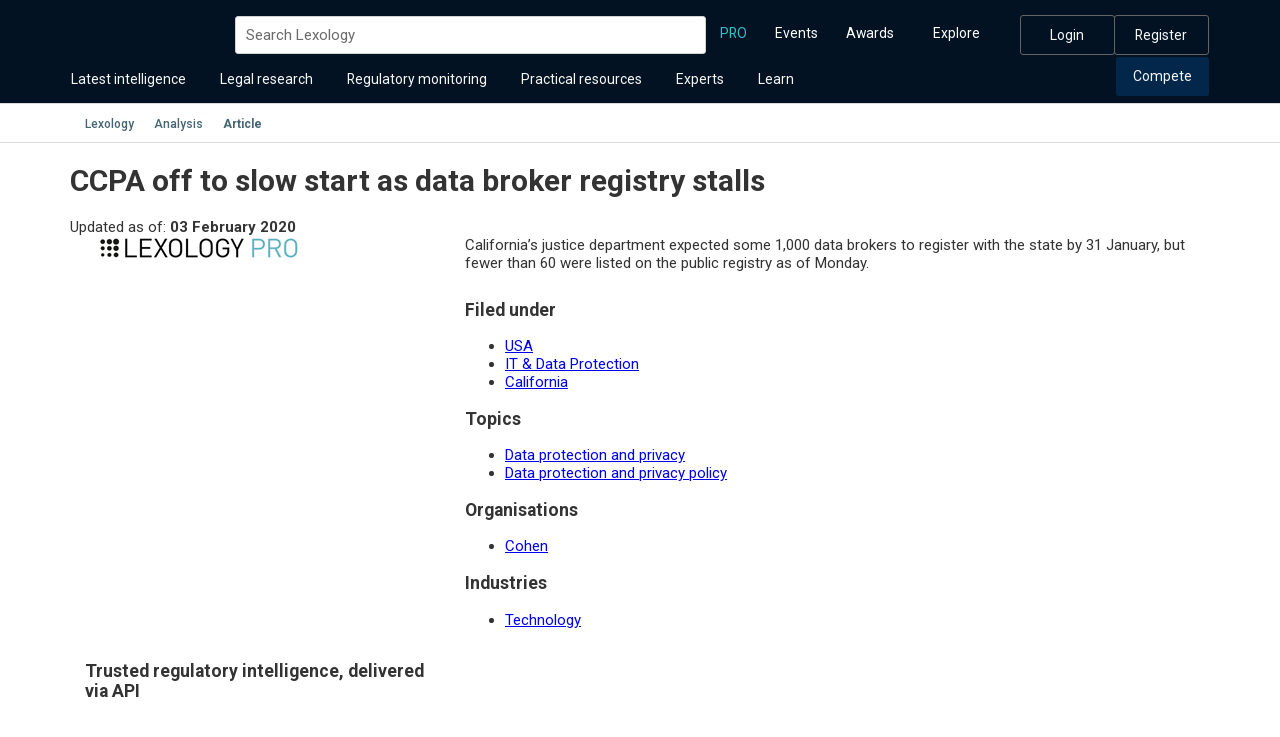

--- FILE ---
content_type: text/html; charset=utf-8
request_url: https://www.lexology.com/pro/content/ccpa-slow-start-data-broker-registry-stalls
body_size: 16709
content:


<!DOCTYPE html>
<html lang='en'>
<head>
    <title>CCPA off to slow start as data broker registry stalls - Lexology Pro</title>

    <link rel="preconnect" href="https://cookie-cdn.cookiepro.com" />
    <link rel="dns-prefetch" href="https://cookie-cdn.cookiepro.com" />
    <link rel="preconnect" href="https://static.hotjar.com" />
    <link rel="dns-prefetch" href="https://static.hotjar.com" />

<link rel="preload" href="/bundles/2021/libraryStyles?v=in-lJmI9OGBT8H6mNbL3txqVaio1r-ZTZOcp-Ljcfj81" as="style" />
<link rel="preload" href="/bundles/2021/scripts?v=N-hd5IcwslSh3ECYiXFS2P0HbOfzTRiFQukcMyn7Nrw1" as="script" />

    <link rel="preload" href="/bundles/sharedStyles?v=w1UDCi32-VPYpSg_4ErR2TeJnNLMZoWsg0T-KQ1JnmE1" as="style" />


    

    <link href='/dist/react/static/css/proArticle.0d0a047e.css' rel='preload' as='style' /><link href='/dist/react/static/js/0.53f729fb.chunk.js' rel='preload' as='script' /><link href='/dist/react/static/js/1.278c65c9.chunk.js' rel='preload' as='script' /><link href='/dist/react/static/js/proArticle.e1f47c71.js' rel='preload' as='script' /><link href='/dist/react/static/css/sitewidev2.abe2b988.css' rel='preload' as='style' /><link href='/dist/react/static/js/0.53f729fb.chunk.js' rel='preload' as='script' /><link href='/dist/react/static/js/1.278c65c9.chunk.js' rel='preload' as='script' /><link href='/dist/react/static/js/sitewidev2.14195cf8.js' rel='preload' as='script' /><script>window.__REACT_JS = '/dist/react/static/js/0.53f729fb.chunk.js,/dist/react/static/js/1.278c65c9.chunk.js,/dist/react/static/js/proArticle.e1f47c71.js,/dist/react/static/css/proArticle.0d0a047e.css,/dist/react/static/js/0.53f729fb.chunk.js,/dist/react/static/js/1.278c65c9.chunk.js,/dist/react/static/js/sitewidev2.14195cf8.js,/dist/react/static/css/sitewidev2.abe2b988.css'</script>

    <meta name="viewport" content="width=device-width, initial-scale=1">
    <script>
        var cookieProUrl = 'https://cookie-cdn.cookiepro.com/scripttemplates/otSDKStub.js';
        var cookieProDataDomainScript = '930d40f3-7bc1-4bec-938c-9c8ed3e61516';
        var optanonwrapperfunctions = [];
    </script>

    <meta http-equiv="X-UA-Compatible" content="IE=EDGE">
    <meta charset="utf-8">
    <meta name="robots" content="max-snippet:-1, max-image-preview:standard">




<link rel="canonical" href="https://www.lexology.com/pro/content/ccpa-slow-start-data-broker-registry-stalls" />

<meta name="description" content="California’s justice department expected some 1,000 data brokers to register with the state by 31 January, but fewer than 60 were listed on the public registry as of Monday. " />
<meta name="keywords" content="law, lawyers, legal, law firms, law updates, legal updates, legal developments, law developments, legal newsletters, legal current awareness, deals, legal advisers, legal advisors, legal directory, USA, IT &amp; Data Protection, Data protection and privacy, Data protection and privacy policy" />


<meta property="og:title" content="CCPA off to slow start as data broker registry stalls" />
<meta property="og:description" content="California’s justice department expected some 1,000 data brokers to register with the state by 31 January, but fewer than 60 were listed on the public registry as of Monday. " />
<meta property="og:url" content="https://www.lexology.com/pro/content/ccpa-slow-start-data-broker-registry-stalls" />
<meta property="og:image" content="https://www.lexology.com/images/share/lexology-social-media.png" />
<meta property="og:image:alt" content="Lexology (R)" />
<meta property="og:type" content="article" />
<meta property="og:site_name" content="Lexology" />
<meta itemprop="name" content="CCPA off to slow start as data broker registry stalls" />
<meta itemprop="description" content="California’s justice department expected some 1,000 data brokers to register with the state by 31 January, but fewer than 60 were listed on the public registry as of Monday. " />

<meta name="DC.date" content="2020-02-03" /><meta name="Workarea" content="IT &amp; Data Protection" /><meta name="Jurisdiction" content="USA" />    <meta name="FirmName" content="Lexology PRO" />
<script type="application/ld+json">
    {
        "@context": "http://schema.org",
        "@type": "Article",
        "url": "https://www.lexology.com/pro/content/ccpa-slow-start-data-broker-registry-stalls",
        "image": {
            "@type": "ImageObject",
            "url": "https://www.lexology.com/images/share/lexology-social-media.png",
            "width": "180",
            "height": "110"
        },
        "headline": "CCPA off to slow start as data broker registry stalls",
 "datePublished": "2020-02-03T18:50:52",          "dateModified": "2020-02-03T18:50:52",                     
            "publisher": {
                "@type": "Organization",
                "@context": "http://schema.org",
                "name": "Lexology PRO",
                "logo" : {
                    "@type": "ImageObject",
                    "url" : "https://www.lexology.com/images/lexology/firm/adb540ff-dd2e-490b-ba24-e9a3437947c6/20230503105019.png"
                },
                "url" : "https://www.lexology.com/firms/lexology-pro"
            },
            
                            
            "isAccessibleForFree": "False",
            "hasPart": [
                {
                    "@type": "WebPageElement",
                    "isAccessibleForFree": "False",
                    "cssSelector": ".gated-content"
                }
            ],
            
        "mainEntityOfPage": "https://www.lexology.com/pro/content/ccpa-slow-start-data-broker-registry-stalls"
    }
</script>

                
                    <link href="/bundles/2021/libraryStyles?v=in-lJmI9OGBT8H6mNbL3txqVaio1r-ZTZOcp-Ljcfj81" rel="stylesheet"/>

                
            
                <link href="/bundles/sharedStyles?v=w1UDCi32-VPYpSg_4ErR2TeJnNLMZoWsg0T-KQ1JnmE1" rel="stylesheet"/>

            

    

<link rel="preconnect" href="https://fonts.gstatic.com" />
<link rel="preload" as="style" href="https://fonts.googleapis.com/css?family=Roboto:400,500,700,300&amp;display=swap" />
<link rel="stylesheet" media="print" onload="this.onload=null;this.removeAttribute('media');" href="https://fonts.googleapis.com/css?family=Roboto:400,500,700,300&display=swap" /><noscript><link rel="stylesheet" href="https://fonts.googleapis.com/css?family=Roboto:400,500,700,300&display=swap" /></noscript>
<link rel="preload" href="/bundles/2018/fontawesome5?v=Kdn8pLG5gpw5oeKcAZDrvD3yAuaVJpf8ApNw9gspBEk1" as="style" />

<link rel="stylesheet" media="print" onload="this.onload=null;this.removeAttribute('media');" href="/bundles/2018/fontawesome5?v=Kdn8pLG5gpw5oeKcAZDrvD3yAuaVJpf8ApNw9gspBEk1" />
<noscript><link href="/bundles/2018/fontawesome5?v=Kdn8pLG5gpw5oeKcAZDrvD3yAuaVJpf8ApNw9gspBEk1" rel="stylesheet"/>
</noscript>

    <link rel="search" type="application/opensearchdescription+xml" href="/library/OpenSearch.xml" title="Lexology" />
    <meta http-equiv="content-type" content="text/html;charset=utf-8" />
    <link rel="SHORTCUT ICON" href="/favicon_lex.ico" type="image/x-icon" />
    <link href="//www.lexology.com/images/apple-touch-icon.png" rel="apple-touch-icon" />
    <link href="//www.lexology.com/images/apple-touch-icon-76x76.png" rel="apple-touch-icon" sizes="76x76" />
    <link href="//www.lexology.com/images/apple-touch-icon-120x120.png" rel="apple-touch-icon" sizes="120x120" />
    <link href="//www.lexology.com/images/apple-touch-icon-152x152.png" rel="apple-touch-icon" sizes="152x152" />
    <link href="//www.lexology.com/images/apple-touch-icon-180x180.png" rel="apple-touch-icon" sizes="180x180" />
    <link href="//www.lexology.com/favicon.ico" rel="icon" type="image/png" />
    <link href="//www.lexology.com/favicon.ico" rel="SHORTCUT ICON" type="image/png" />
    <link href="//www.lexology.com/images/icon-hires.png" rel="icon" sizes="192x192" />
    <link href="//www.lexology.com/images/icon-normal.png" rel="icon" sizes="128x128" />


    
    
    <script src="/dist/webpack/VideoHubDetail.2ddb0b1748ba60762e71.js"></script>

    <link href="/bundles/2019/prostyles?v=LZISUzWaN1DeWeDHb3gf7XBfmOxTO_3tPOD6LoSC6v41" rel="stylesheet"/>

    <link href="/bundles/misc-pages?v=Q3dL_hMdr1t606rCrAeQMDj_4RXQrhPt8iTtqHlDIxs1" rel="stylesheet"/>



    

    <script type="text/plain" class="optanon-category-C0002">
                            (function(i,s,o,g,r,a,m){i['GoogleAnalyticsObject']=r;i[r]=i[r]||function(){
                            (i[r].q=i[r].q||[]).push(arguments)},i[r].l=1*new Date();a=s.createElement(o),
                            m=s.getElementsByTagName(o)[0];a.async=1;a.src=g;m.parentNode.insertBefore(a,m)
                            })(window,document,'script','//www.google-analytics.com/analytics.js','ga');
                            ga('create', 'UA-8625846-3', 'auto');ga('send', 'pageview', {  });</script><!-- Google tag (gtag.js) -->
                        <script async src="https://www.googletagmanager.com/gtag/js?id=G-TPRFN09B8E" class="optanon-category-C0002"></script>
                        <script type="text/plain" class="optanon-category-C0002">
                            window.dataLayer = window.dataLayer || []; 
                            function gtag() {dataLayer.push(arguments); }
                            gtag('js', new Date());

                            gtag('config', 'G-TPRFN09B8E');   // Google Analytics 4 property</script>


    <script type="text/javascript">
        var isAuthenticated = false;
        var access = [];
        var permissions = [];
    </script>
    

<style>.container{margin-right:auto;margin-left:auto;padding-left:15px;padding-right:15px}@media (min-width:768px){.container{width:750px}}@media (min-width:992px){.container{width:970px}}@media (min-width:1200px){.container{width:1170px}}.container-fluid{margin-right:auto;margin-left:auto;padding-left:15px;padding-right:15px}.row{margin-left:-15px;margin-right:-15px}.col-lg-1,.col-lg-2,.col-lg-3,.col-lg-4,.col-lg-5,.col-lg-6,.col-lg-7,.col-lg-8,.col-lg-9,.col-lg-10,.col-lg-11,.col-lg-12,.col-md-1,.col-md-2,.col-md-3,.col-md-4,.col-md-5,.col-md-6,.col-md-7,.col-md-8,.col-md-9,.col-md-10,.col-md-11,.col-md-12,.col-sm-1,.col-sm-2,.col-sm-3,.col-sm-4,.col-sm-5,.col-sm-6,.col-sm-7,.col-sm-8,.col-sm-9,.col-sm-10,.col-sm-11,.col-sm-12,.col-xs-1,.col-xs-2,.col-xs-3,.col-xs-4,.col-xs-5,.col-xs-6,.col-xs-7,.col-xs-8,.col-xs-9,.col-xs-10,.col-xs-11,.col-xs-12{position:relative;min-height:1px;padding-left:15px;padding-right:15px}.col-xs-1,.col-xs-2,.col-xs-3,.col-xs-4,.col-xs-5,.col-xs-6,.col-xs-7,.col-xs-8,.col-xs-9,.col-xs-10,.col-xs-11,.col-xs-12{float:left}.col-xs-12{width:100%}.col-xs-11{width:91.66666667%}.col-xs-10{width:83.33333333%}.col-xs-9{width:75%}.col-xs-8{width:66.66666667%}.col-xs-7{width:58.33333333%}.col-xs-6{width:50%}.col-xs-5{width:41.66666667%}.col-xs-4{width:33.33333333%}.col-xs-3{width:25%}.col-xs-2{width:16.66666667%}.col-xs-1{width:8.33333333%}.col-xs-pull-12{right:100%}.col-xs-pull-11{right:91.66666667%}.col-xs-pull-10{right:83.33333333%}.col-xs-pull-9{right:75%}.col-xs-pull-8{right:66.66666667%}.col-xs-pull-7{right:58.33333333%}.col-xs-pull-6{right:50%}.col-xs-pull-5{right:41.66666667%}.col-xs-pull-4{right:33.33333333%}.col-xs-pull-3{right:25%}.col-xs-pull-2{right:16.66666667%}.col-xs-pull-1{right:8.33333333%}.col-xs-pull-0{right:0}.col-xs-push-12{left:100%}.col-xs-push-11{left:91.66666667%}.col-xs-push-10{left:83.33333333%}.col-xs-push-9{left:75%}.col-xs-push-8{left:66.66666667%}.col-xs-push-7{left:58.33333333%}.col-xs-push-6{left:50%}.col-xs-push-5{left:41.66666667%}.col-xs-push-4{left:33.33333333%}.col-xs-push-3{left:25%}.col-xs-push-2{left:16.66666667%}.col-xs-push-1{left:8.33333333%}.col-xs-push-0{left:0}.col-xs-offset-12{margin-left:100%}.col-xs-offset-11{margin-left:91.66666667%}.col-xs-offset-10{margin-left:83.33333333%}.col-xs-offset-9{margin-left:75%}.col-xs-offset-8{margin-left:66.66666667%}.col-xs-offset-7{margin-left:58.33333333%}.col-xs-offset-6{margin-left:50%}.col-xs-offset-5{margin-left:41.66666667%}.col-xs-offset-4{margin-left:33.33333333%}.col-xs-offset-3{margin-left:25%}.col-xs-offset-2{margin-left:16.66666667%}.col-xs-offset-1{margin-left:8.33333333%}.col-xs-offset-0{margin-left:0}@media (min-width:768px){.col-sm-1,.col-sm-2,.col-sm-3,.col-sm-4,.col-sm-5,.col-sm-6,.col-sm-7,.col-sm-8,.col-sm-9,.col-sm-10,.col-sm-11,.col-sm-12{float:left}.col-sm-12{width:100%}.col-sm-11{width:91.66666667%}.col-sm-10{width:83.33333333%}.col-sm-9{width:75%}.col-sm-8{width:66.66666667%}.col-sm-7{width:58.33333333%}.col-sm-6{width:50%}.col-sm-5{width:41.66666667%}.col-sm-4{width:33.33333333%}.col-sm-3{width:25%}.col-sm-2{width:16.66666667%}.col-sm-1{width:8.33333333%}.col-sm-pull-12{right:100%}.col-sm-pull-11{right:91.66666667%}.col-sm-pull-10{right:83.33333333%}.col-sm-pull-9{right:75%}.col-sm-pull-8{right:66.66666667%}.col-sm-pull-7{right:58.33333333%}.col-sm-pull-6{right:50%}.col-sm-pull-5{right:41.66666667%}.col-sm-pull-4{right:33.33333333%}.col-sm-pull-3{right:25%}.col-sm-pull-2{right:16.66666667%}.col-sm-pull-1{right:8.33333333%}.col-sm-pull-0{right:0}.col-sm-push-12{left:100%}.col-sm-push-11{left:91.66666667%}.col-sm-push-10{left:83.33333333%}.col-sm-push-9{left:75%}.col-sm-push-8{left:66.66666667%}.col-sm-push-7{left:58.33333333%}.col-sm-push-6{left:50%}.col-sm-push-5{left:41.66666667%}.col-sm-push-4{left:33.33333333%}.col-sm-push-3{left:25%}.col-sm-push-2{left:16.66666667%}.col-sm-push-1{left:8.33333333%}.col-sm-push-0{left:0}.col-sm-offset-12{margin-left:100%}.col-sm-offset-11{margin-left:91.66666667%}.col-sm-offset-10{margin-left:83.33333333%}.col-sm-offset-9{margin-left:75%}.col-sm-offset-8{margin-left:66.66666667%}.col-sm-offset-7{margin-left:58.33333333%}.col-sm-offset-6{margin-left:50%}.col-sm-offset-5{margin-left:41.66666667%}.col-sm-offset-4{margin-left:33.33333333%}.col-sm-offset-3{margin-left:25%}.col-sm-offset-2{margin-left:16.66666667%}.col-sm-offset-1{margin-left:8.33333333%}.col-sm-offset-0{margin-left:0}}@media (min-width:992px){.col-md-1,.col-md-2,.col-md-3,.col-md-4,.col-md-5,.col-md-6,.col-md-7,.col-md-8,.col-md-9,.col-md-10,.col-md-11,.col-md-12{float:left}.col-md-12{width:100%}.col-md-11{width:91.66666667%}.col-md-10{width:83.33333333%}.col-md-9{width:75%}.col-md-8{width:66.66666667%}.col-md-7{width:58.33333333%}.col-md-6{width:50%}.col-md-5{width:41.66666667%}.col-md-4{width:33.33333333%}.col-md-3{width:25%}.col-md-2{width:16.66666667%}.col-md-1{width:8.33333333%}.col-md-pull-12{right:100%}.col-md-pull-11{right:91.66666667%}.col-md-pull-10{right:83.33333333%}.col-md-pull-9{right:75%}.col-md-pull-8{right:66.66666667%}.col-md-pull-7{right:58.33333333%}.col-md-pull-6{right:50%}.col-md-pull-5{right:41.66666667%}.col-md-pull-4{right:33.33333333%}.col-md-pull-3{right:25%}.col-md-pull-2{right:16.66666667%}.col-md-pull-1{right:8.33333333%}.col-md-pull-0{right:0}.col-md-push-12{left:100%}.col-md-push-11{left:91.66666667%}.col-md-push-10{left:83.33333333%}.col-md-push-9{left:75%}.col-md-push-8{left:66.66666667%}.col-md-push-7{left:58.33333333%}.col-md-push-6{left:50%}.col-md-push-5{left:41.66666667%}.col-md-push-4{left:33.33333333%}.col-md-push-3{left:25%}.col-md-push-2{left:16.66666667%}.col-md-push-1{left:8.33333333%}.col-md-push-0{left:0}.col-md-offset-12{margin-left:100%}.col-md-offset-11{margin-left:91.66666667%}.col-md-offset-10{margin-left:83.33333333%}.col-md-offset-9{margin-left:75%}.col-md-offset-8{margin-left:66.66666667%}.col-md-offset-7{margin-left:58.33333333%}.col-md-offset-6{margin-left:50%}.col-md-offset-5{margin-left:41.66666667%}.col-md-offset-4{margin-left:33.33333333%}.col-md-offset-3{margin-left:25%}.col-md-offset-2{margin-left:16.66666667%}.col-md-offset-1{margin-left:8.33333333%}.col-md-offset-0{margin-left:0}}@media (min-width:1200px){.col-lg-1,.col-lg-2,.col-lg-3,.col-lg-4,.col-lg-5,.col-lg-6,.col-lg-7,.col-lg-8,.col-lg-9,.col-lg-10,.col-lg-11,.col-lg-12{float:left}.col-lg-12{width:100%}.col-lg-11{width:91.66666667%}.col-lg-10{width:83.33333333%}.col-lg-9{width:75%}.col-lg-8{width:66.66666667%}.col-lg-7{width:58.33333333%}.col-lg-6{width:50%}.col-lg-5{width:41.66666667%}.col-lg-4{width:33.33333333%}.col-lg-3{width:25%}.col-lg-2{width:16.66666667%}.col-lg-1{width:8.33333333%}.col-lg-pull-12{right:100%}.col-lg-pull-11{right:91.66666667%}.col-lg-pull-10{right:83.33333333%}.col-lg-pull-9{right:75%}.col-lg-pull-8{right:66.66666667%}.col-lg-pull-7{right:58.33333333%}.col-lg-pull-6{right:50%}.col-lg-pull-5{right:41.66666667%}.col-lg-pull-4{right:33.33333333%}.col-lg-pull-3{right:25%}.col-lg-pull-2{right:16.66666667%}.col-lg-pull-1{right:8.33333333%}.col-lg-pull-0{right:0}.col-lg-push-12{left:100%}.col-lg-push-11{left:91.66666667%}.col-lg-push-10{left:83.33333333%}.col-lg-push-9{left:75%}.col-lg-push-8{left:66.66666667%}.col-lg-push-7{left:58.33333333%}.col-lg-push-6{left:50%}.col-lg-push-5{left:41.66666667%}.col-lg-push-4{left:33.33333333%}.col-lg-push-3{left:25%}.col-lg-push-2{left:16.66666667%}.col-lg-push-1{left:8.33333333%}.col-lg-push-0{left:0}.col-lg-offset-12{margin-left:100%}.col-lg-offset-11{margin-left:91.66666667%}.col-lg-offset-10{margin-left:83.33333333%}.col-lg-offset-9{margin-left:75%}.col-lg-offset-8{margin-left:66.66666667%}.col-lg-offset-7{margin-left:58.33333333%}.col-lg-offset-6{margin-left:50%}.col-lg-offset-5{margin-left:41.66666667%}.col-lg-offset-4{margin-left:33.33333333%}.col-lg-offset-3{margin-left:25%}.col-lg-offset-2{margin-left:16.66666667%}.col-lg-offset-1{margin-left:8.33333333%}.col-lg-offset-0{margin-left:0}}*,:after,:before{box-sizing:border-box}html{-moz-text-size-adjust:100%;text-size-adjust:100%;-webkit-text-size-adjust:100%}body,html{font-family:Roboto,Arial,sans-serif;font-size:15px}body{left:0;padding:0;margin:0;font-weight:400;color:#333;-webkit-text-stroke:1px transparent;overflow-x:hidden}body ::selection{background-color:rgba(153,200,200,.7);color:#000}body h1,body h2,body h3,body h4,body h5,body h6{color:#333}button,input,select,table,textarea{font-family:Roboto,Arial,sans-serif;font-size:15px;font-weight:400;color:#333}article,aside,details,figcaption,figure,footer,header,hgroup,main,nav,section,summary{display:block}.container:after,.container:before{content:" ";display:table}.container:after{clear:both}@media (min-width:993px){#main-wrapper{min-height:500px}}.skip-to-content{position:absolute;top:-5.333rem;left:0;background:#fff;color:#000;padding:.8rem 1.333rem;text-decoration:none;font-size:1.067rem;font-weight:700;z-index:10000;white-space:nowrap;border:.2rem solid #000;box-shadow:0 .133rem .267rem rgba(0,0,0,.2)}.skip-to-content:focus{top:4rem;outline:.2rem solid #000;outline-offset:.133rem}.skip-to-content:hover{background:#f0f0f0;text-decoration:none}#lex-header-v4{background-color:#021222;position:relative;line-height:1.42857143}#lex-header-v4 .mobile-header,#lex-header-v4 .mobile-header-logo{display:none}@media (min-width:1032px) and (max-width:1189px){#lex-header-v4 .container{width:100%}}@media (min-width:1200px){#lex-header-v4 .top-nav{display:flex;justify-content:space-between;position:relative;align-content:center;flex-wrap:wrap;grid-gap:3rem;gap:3rem;align-items:center}#lex-header-v4 .top-nav>ul{display:inline-block;text-align:left}#lex-header-v4 .top-nav>ul li.lex-navlink.pro a{color:#2ac1c9}}#lex-header-v4 .bottom-row{display:flex;justify-content:space-between;align-items:center}@media (max-width:1199px){#lex-header-v4 .bottom-row .lbr-nav.left-nav{width:100%}}@media (min-width:1200px){#lex-header-v4 .bottom-row .lbr-nav.left-nav{z-index:101;width:auto;margin-left:-.667rem;display:inline-block}#lex-header-v4 .bottom-row .lbr-nav.right-nav{z-index:101;display:inline-block}#lex-header-v4 .bottom-row .lbr-nav.right-nav>ul{display:inline-block;text-align:left}#lex-header-v4 .bottom-row .lbr-nav.right-nav>ul #nav-compete button{background-color:#02274a}#lex-header-v4 .bottom-row .lbr-nav.right-nav>ul #nav-compete button:hover{background-color:#006993}}@media (min-width:1200px) and (min-width:1200px){#lex-header-v4 .bottom-row .lbr-nav.right-nav>ul #nav-toolkit.open-section button,#lex-header-v4 .bottom-row .lbr-nav.right-nav>ul #nav-toolkit button:hover{background-color:#004c6a}}#lex-header-v4 .lbr-nav #pro-link>a,#lex-header-v4 .lbr-nav #pro-link>button{color:#2ac1c9}@media (max-width:992px){#lex-header-v4 .lbr-nav #pro-link>a,#lex-header-v4 .lbr-nav #pro-link>button{font-weight:500}#lex-header-v4 .lbr-nav #pro-link>a:hover,#lex-header-v4 .lbr-nav #pro-link>button:hover{background-color:#282828}}#lex-header-v4 .main-nav{background-color:#021222;color:#fff;position:relative;z-index:99}#lex-header-v4 .main-nav .container{height:auto;position:relative}#lex-header-v4 .main-nav .container .navigation{padding:1rem 0 0;display:flex;flex-direction:column;grid-gap:1rem;gap:1rem}@media (max-width:1199px){#lex-header-v4 .main-nav .container .navigation{padding:0 0 .5rem;grid-gap:0;gap:0}}#lex-header-v4 .main-nav .container .mobile-header{padding:.7rem 0 0}#lex-header-v4 .main-nav .container .header-toggle{position:relative;display:flex;align-items:center;justify-content:center;width:2.667rem;height:2.667rem;padding:0;border:none;background:transparent;cursor:pointer}#lex-header-v4 .main-nav .container .header-toggle:before{content:"";display:block;width:2.667rem;height:2.667rem;background:#3e3d3e url(/dist/react/static/media/mobileMenuIcon.64255b6f.svg) 50% no-repeat;border-radius:.267rem}@media (max-width:1199px){#lex-header-v4 .main-nav .container .header-toggle{display:flex;margin-right:.8rem}}#lex-header-v4 .under-nav #gtdt-sub-nav .container nav ul li a{color:#4c49b3!important;font-weight:500}#lex-header-v4 .under-nav #gtdt-sub-nav .container nav ul li a:active,#lex-header-v4 .under-nav #gtdt-sub-nav .container nav ul li a:focus,#lex-header-v4 .under-nav #gtdt-sub-nav .container nav ul li a:hover{border-bottom-color:#4c49b3}#lex-header-v4 .under-nav #gtdt-sub-nav .container nav ul li.active a{color:#00162d!important;border-bottom-color:#00162d}#lex-header-v4 .mobile-only{display:none}#lex-header-v4 .border-top{border-top:1px solid #ccc}@media (max-width:1199px){#lex-header-v4 .mobile-only{display:block}#lex-header-v4 .desktop-only{display:none}#lex-header-v4 .main-nav{height:4.067rem}#lex-header-v4 .main-nav .container{height:4.067rem;padding:0}#lex-header-v4 .bottom-nav{display:none}#lex-header-v4 .mobile-links{position:fixed;top:0;right:0;width:17.333rem;height:100%;z-index:1000;overflow-y:auto;background-color:#021222;transform:translateX(100%);transition:transform .3s ease;pointer-events:none}body.mobile-nav-open #lex-header-v4 .mobile-links{transform:translateX(0);pointer-events:auto}body.mobile-nav-open #lex-header-v4 .mobile-links .lex-search-form .search-container-nav input[type=text]{border-radius:.533rem;font-size:.933rem;border:1px solid #0f2e4d;background:#071e35;color:rgba(255,253,253,.65);font-style:normal;font-weight:400;line-height:normal}body.mobile-nav-open #lex-header-v4 .mobile-links .lex-search-form .search-container-nav input.submit{filter:invert(100%) brightness(200%)}body.mobile-nav-open #lex-header-v4 .mobile-links .lex-search-form .search-container-nav input.search-input{height:2.667rem}body.mobile-nav-open #lex-header-v4 .mobile-links .lex-search-form .search-container-nav input.search-input:-ms-input-placeholder{color:rgba(255,253,253,.65)}body.mobile-nav-open #lex-header-v4 .mobile-links .lex-search-form .search-container-nav input.search-input::placeholder{color:rgba(255,253,253,.65)}#lex-header-v4 .mobile-header{display:flex;align-items:center;justify-content:space-between}#lex-header-v4 .mobile-header .mobile-header-logo{display:flex;align-items:center;margin-left:.8rem}#lex-header-v4 .mobile-header .mobile-header-logo svg{display:block;height:2rem}#lex-header-v4 #resource-nav-container,#lex-header-v4 .lex-analytics-subnav.desktop-only,#lex-header-v4 .lex-dd.desktop-only,#lex-header-v4 .top-nav .logo,#lex-header-v4 .top-nav [class*=logo]{display:none}}@media (max-width:1199px){body{transition:all .3s ease;left:0;position:relative}body.mobile-nav-open{left:-16rem;overflow:hidden}#resource-nav-container,.lex-analytics-subnav.desktop-only,.lex-dd.desktop-only{display:none}}.lex-logo{float:left;position:relative}.lex-logo a,.lex-logo button{display:block}.lex-logo.dark-logo,.lex-logo.standard-logo{background-size:165px;width:165px;height:24px}.lex-logo.dark-logo a,.lex-logo.standard-logo a{display:block;width:166px;height:24px}.lex-logo.standard-logo{background:url(/dist/react/static/media/lexology-logo-light.9dbe4a3c.svg) 0 0 no-repeat}.lex-logo.dark-logo{background:url(/dist/react/static/media/lexology-logo-dark.5608cd2b.svg) 0 0 no-repeat}.lex-logo.pro-logo{background:url(/dist/react/static/media/lexology-logo-pro-light.c64d6935.svg) 0 0 no-repeat;background-size:174px;width:174px;height:18px}.lex-logo.pro-logo a{display:block;height:100%;width:100%}.lex-logo:focus,.lex-logo:focus-visible{outline:1px solid #fff;outline-offset:3px;border-radius:3px}.sr-only{position:absolute;width:1px;height:1px;padding:0;margin:-1px;overflow:hidden;clip:rect(0,0,0,0);white-space:nowrap;border:0}@media (min-width:1200px){.lex-search-form{float:left;position:relative;display:block;width:auto;flex:1 1}.lex-search-form :focus-within{outline:1px solid #fff;outline-offset:5px;border-radius:5x}.lex-search-form .search-input:focus-visible{outline:1px solid #fff;outline-offset:2px;border-radius:5x}}@media (max-width:1199px){.lex-search-form{margin:9px 5px}}.lex-search-form .search-container-nav{position:relative;text-align:right}.lex-search-form .search-container-nav input.search-input{padding-right:34px;height:38px;border-radius:3px;color:#343134;border:none;outline:none;transition:width .2s;width:100%;background-color:#fff}.lex-search-form .search-container-nav input.search-input:-ms-input-placeholder{color:#6b6b6b!important}.lex-search-form .search-container-nav input.search-input::placeholder{color:#6b6b6b}.lex-search-form .search-container-nav input[type=text]{color:#6b6b6b;border:1px solid #d2d2d2;padding:2px 5px 2px 10px;margin:0}.lex-search-form .search-container-nav input.submit{border:none;outline:none;background:url(/dist/react/static/media/search-icon.92947d2b.svg) 50% no-repeat;background-size:13px 13px;position:absolute;right:0;width:12px;height:12px;top:0;filter:none}.lex-search-form .search-container-nav input[type=submit]{border-radius:6px;font-family:Roboto,Arial,sans-serif;text-align:center;padding:9px 20px;display:inline-block;text-decoration:none;font-size:14px;font-weight:700;line-height:16px;cursor:pointer;color:#fff;text-indent:-9999px;white-space:nowrap;overflow:hidden}@media (min-width:1200px){.logged-out .lex-search-form{width:calc(100% - 790px)}}#lex-header-v4 nav.lbr-nav ul{list-style:none;margin:0;padding:0}#lex-header-v4 nav.lbr-nav ul>li.lex-navlink>button.subnav-link{cursor:pointer;pointer-events:all;position:relative}#lex-header-v4 nav.lbr-nav ul>li.lex-navlink>button.subnav-link:before{content:"";background:url(/dist/react/static/media/arrow.12a93571.svg) 50% no-repeat;background-size:contain;position:absolute;right:5px;top:53%;transform:translateY(-50%) rotate(0deg);width:.5rem;height:.5rem;transition:transform .3s ease}#lex-header-v4 nav.lbr-nav ul>li.lex-navlink>button.subnav-button{cursor:pointer;pointer-events:all;position:relative}#lex-header-v4 nav.lbr-nav ul>li.lex-navlink.bordered>a{cursor:pointer;display:block;text-decoration:none;-webkit-user-select:none;-ms-user-select:none;user-select:none;line-height:2.3;font-weight:400;text-align:center;padding:.2rem 1.13rem;border:1px solid #646464;background:transparent;color:#f6f6f6;font-size:.93rem}#lex-header-v4 nav.lbr-nav ul>li.lex-navlink.bordered>a:hover{background:#3d3a3d}#lex-header-v4 nav.lbr-nav ul>li.lex-navlink.open-section>button.subnav-link:before{transform:translateY(-50%) rotate(-180deg)}#lex-header-v4 nav.lbr-nav ul>li.lex-navlink>nav.mobile-only{display:none}@media (min-width:1200px){#lex-header-v4 nav.lbr-nav ul>li.lex-navlink{float:left;position:relative;padding:0;margin:0 .07rem 0 0}#lex-header-v4 nav.lbr-nav ul>li.lex-navlink>a,#lex-header-v4 nav.lbr-nav ul>li.lex-navlink>button{display:block;padding:1rem .73rem;text-decoration:none;-webkit-user-select:none;-ms-user-select:none;user-select:none;line-height:1.3;font-weight:400;transition:all .3s ease}#lex-header-v4 nav.lbr-nav ul>li.lex-navlink>button{cursor:pointer;border:none;border-radius:0}#lex-header-v4 nav.lbr-nav ul>li.lex-navlink.standard>a,#lex-header-v4 nav.lbr-nav ul>li.lex-navlink.standard>button{background-color:transparent;color:#f6f6f6;border-color:transparent;font-size:.93rem;border-top-left-radius:.25rem;border-top-right-radius:.25rem}#lex-header-v4 nav.lbr-nav ul>li.lex-navlink.standard>a:hover,#lex-header-v4 nav.lbr-nav ul>li.lex-navlink.standard>button:hover{background-color:#02274a;color:#f6f6f6;border-color:#02274a}#lex-header-v4 nav.lbr-nav ul>li.lex-navlink.standard>button.subnav-link{padding-right:1.47rem}#lex-header-v4 nav.lbr-nav ul>li.lex-navlink.standard.open-section>button{background-color:#02274a;color:#f6f6f6;border-color:#02274a}#lex-header-v4 nav.lbr-nav ul>li.lex-navlink.standard.active>a,#lex-header-v4 nav.lbr-nav ul>li.lex-navlink.standard.active>button{font-weight:500;background-color:#02274a;color:#2ccce3;border-color:#02274a}#lex-header-v4 nav.lbr-nav ul>li.lex-navlink.standard.active>button.subnav-link:before{filter:sepia(25%) saturate(3741%) hue-rotate(148deg) brightness(75%) contrast(92%)}#lex-header-v4 nav.lbr-nav ul>li.lex-navlink.small{margin:0}#lex-header-v4 nav.lbr-nav ul>li.lex-navlink.small>a,#lex-header-v4 nav.lbr-nav ul>li.lex-navlink.small>button{background-color:transparent;color:#fff;border-color:transparent;font-size:.93rem;padding:.6rem .93rem;line-height:1.3}#lex-header-v4 nav.lbr-nav ul>li.lex-navlink.small>a:hover,#lex-header-v4 nav.lbr-nav ul>li.lex-navlink.small>button:hover{background-color:#02274a;color:#fff;border-color:#02274a}#lex-header-v4 nav.lbr-nav ul>li.lex-navlink.small>button.subnav-link{color:#fff;padding-right:1.67rem}#lex-header-v4 nav.lbr-nav ul>li.lex-navlink.small>button.subnav-button,#lex-header-v4 nav.lbr-nav ul>li.lex-navlink.small>button:hover{color:#fff}#lex-header-v4 nav.lbr-nav ul>li.lex-navlink.small>button:hover:before{filter:none}#lex-header-v4 nav.lbr-nav ul>li.lex-navlink.small.active>a,#lex-header-v4 nav.lbr-nav ul>li.lex-navlink.small.active>button,#lex-header-v4 nav.lbr-nav ul>li.lex-navlink.small.open-section>a,#lex-header-v4 nav.lbr-nav ul>li.lex-navlink.small.open-section>button{color:#f6f6f6}#lex-header-v4 nav.lbr-nav ul>li.lex-navlink.button{z-index:300;margin-left:.67rem}#lex-header-v4 nav.lbr-nav ul>li.lex-navlink.button>button{font-size:.93rem;border-radius:.2rem;padding:.7rem 1.13rem;cursor:pointer;color:#f6f6f6}#lex-header-v4 nav.lbr-nav ul>li.lex-navlink.button>button.subnav-link{padding-right:2.07rem}#lex-header-v4 nav.lbr-nav ul>li.lex-navlink.button>button.subnav-link:before{right:.8rem}#lex-header-v4 nav.lbr-nav ul>li.lex-navlink.button.active>button,#lex-header-v4 nav.lbr-nav ul>li.lex-navlink.button.open-section>button,#lex-header-v4 nav.lbr-nav ul>li.lex-navlink.button>button:hover{background-color:#444;color:#f6f6f6;border-color:#444}#lex-header-v4 nav.lbr-nav ul .mobile-login-register{display:none!important}}@media (max-width:1199px){#lex-header-v4 nav.lbr-nav ul>li.lex-navlink>a,#lex-header-v4 nav.lbr-nav ul>li.lex-navlink>button{text-align:left;color:#fff;display:block;width:100%;text-decoration:none;-webkit-user-select:none;-ms-user-select:none;user-select:none;border-radius:0;font-size:1.13rem;font-weight:400;padding:.8rem 1rem;line-height:1.3;transition:all .3s ease}#lex-header-v4 nav.lbr-nav ul>li.lex-navlink>a:hover,#lex-header-v4 nav.lbr-nav ul>li.lex-navlink>button:hover{color:#2ccce3;background-color:#02274a}#lex-header-v4 nav.lbr-nav ul>li.lex-navlink>button{cursor:pointer;background-color:transparent;border:none}#lex-header-v4 nav.lbr-nav ul>li.lex-navlink>button.subnav-link:before{right:1rem;top:1.6rem;width:1em;height:1em}#lex-header-v4 nav.lbr-nav ul>li.lex-navlink>button.subnav-link:hover{color:#2ccce3}#lex-header-v4 nav.lbr-nav ul>li.lex-navlink>button.subnav-button{background-color:#333;font-weight:500}#lex-header-v4 nav.lbr-nav ul>li.lex-navlink>button.subnav-button:hover{color:#fff}#lex-header-v4 nav.lbr-nav ul>li.lex-navlink.subnav>nav{display:none}#lex-header-v4 nav.lbr-nav ul>li.lex-navlink.subnav.open-section>nav{background-color:rgba(4,28,52,.54);display:block;padding:.33rem 0}#lex-header-v4 nav.lbr-nav ul>li.lex-navlink.subnav.open-section>nav.mobile-only{display:block}#lex-header-v4 nav.lbr-nav ul>li.lex-navlink.subnav.open-section>nav .lex-navlink a{font-size:1.07rem;font-weight:400;line-height:1.3;padding:.47rem 1rem}#lex-header-v4 nav.lbr-nav ul>li.lex-navlink.standard.subnav{border-bottom:1px solid rgba(17,51,80,.56)}#lex-header-v4 nav.lbr-nav ul>li.lex-navlink.hasCategories{font-size:.8rem;font-weight:400;line-height:1.3;padding:1.13rem 1rem .33rem;color:hsla(0,0%,100%,.63);text-transform:uppercase;text-decoration:underline}#lex-header-v4 nav.lbr-nav ul>li.lex-navlink.active>a,#lex-header-v4 nav.lbr-nav ul>li.lex-navlink.active>button{color:#2ccce3;font-weight:500}#lex-header-v4 nav.lbr-nav ul>li.lex-navlink.mobile-only.small-link>a,#lex-header-v4 nav.lbr-nav ul>li.lex-navlink.mobile-only.small-link>button{font-size:.93rem;padding:.33rem .33rem .33rem 1rem;color:#8ea1b5}#lex-header-v4 nav.lbr-nav ul>li.lex-navlink.mobile-only.compete>a{padding:.8rem 1rem;font-size:1.13rem;color:#fff;background-color:#071d34}#lex-header-v4 nav.lbr-nav ul>li.lex-navlink.mobile-only.compete>a:hover{color:#2ccce3}#lex-header-v4 nav.lbr-nav ul>li.lex-navlink#mylex-nav-pro-button{margin:0 1rem}#lex-header-v4 nav.lbr-nav ul>li.lex-navlink#mylex-nav-pro-button a{display:inline-block;background-color:#03ffed;color:#021222;font-size:.93rem;font-weight:400;border-radius:.27rem;border:1px solid #03ffed;transition:all .3s ease}#lex-header-v4 nav.lbr-nav ul>li.lex-navlink#mylex-nav-pro-button a:hover{background-color:#021222;border:1px solid #fff;color:#fff}#lex-header-v4 nav.lbr-nav ul .mobile-login-register{display:flex;flex-direction:row;width:88%;margin:1rem auto}#lex-header-v4 nav.lbr-nav ul .mobile-login-register .lex-navlink{flex:1 1 50%;margin:0}#lex-header-v4 nav.lbr-nav ul .mobile-login-register .lex-navlink a{display:block;text-align:center;border:1px solid #646464;background:transparent;color:#f6f6f6;font-size:.93rem;padding:.67rem 0;text-decoration:none}#lex-header-v4 nav.lbr-nav ul .mobile-login-register .lex-navlink a:hover{background:#02274a;color:#2ccce3;text-decoration:underline}#lex-header-v4 nav.lbr-nav ul .mobile-login-register .lex-navlink:first-child a{border-right:none}#lex-header-v4 nav.lbr-nav ul .desktop-only{display:none!important}#lex-header-v4 nav.lbr-nav ul #mylex-nav{margin:1rem auto;width:88%;transition:all .3s ease}#lex-header-v4 nav.lbr-nav ul #mylex-nav button{background:#5f5e5f;border-radius:.33rem;padding:.67rem 1rem;font-size:.93rem;border:1px solid #5f5e5f}#lex-header-v4 nav.lbr-nav ul #mylex-nav button:before{right:1rem;top:1.33rem;width:.67em;height:.67em}#lex-header-v4 nav.lbr-nav ul #mylex-nav button:hover{background-color:#5f5e5f;color:#fff}#lex-header-v4 nav.lbr-nav ul #mylex-nav .lexcomponent-mylexology-dropdown{padding:0;margin-top:-.2rem;border:1px solid #fff;border-top:none}#lex-header-v4 nav.lbr-nav ul #mylex-nav .lexcomponent-mylexology-dropdown li:first-child{padding-top:.2rem}#lex-header-v4 nav.lbr-nav ul #mylex-nav .lexcomponent-mylexology-dropdown li a:hover{background-color:#021222}#lex-header-v4 nav.lbr-nav ul #mylex-nav.open-section button{border:1px solid #fff}#lex-header-v4 nav.lbr-nav ul #nav-toolkit{margin-bottom:.67rem}#lex-header-v4 nav.lbr-nav ul #nav-toolkit button{background-color:#071d34;border-top:1px solid rgba(17,51,80,.56)}#lex-header-v4 nav.lbr-nav ul #lex-analytics-subnav .container{height:fit-content}#lex-header-v4 nav.lbr-nav ul #lex-analytics-subnav .container ul{margin-bottom:.33rem}}@media (min-width:993px){#mylex-nav-login>a,#mylex-nav-login>button{margin-left:15px;margin-right:-2px;border-top-left-radius:3px;border-bottom-left-radius:3px;width:95px;border-radius:3px}}@media (max-width:992px){#mylex-nav-login>a,#mylex-nav-login>button{border-radius:5px 0 0 5px}}@media (min-width:993px){#mylex-nav-register>a,#mylex-nav-register>button{border-top-right-radius:3px;border-bottom-right-radius:3px;width:95px;border-radius:3px}}@media (max-width:992px){#mylex-nav-register>a,#mylex-nav-register>button{border-radius:0 5px 5px 0}}@media (min-width:1200px){.lex-analytics-subnav{z-index:100;position:absolute;background-color:#fff;width:100%;color:#1f1f1f;box-shadow:0 2px 14px 0 rgba(0,0,0,.17)}.lex-analytics-subnav.active{animation:fade .1s linear;display:block}.lex-analytics-subnav.mega-nav>.container{position:relative;height:inherit;padding:0 15px}.lex-analytics-subnav.mega-nav>.container .competelink a{display:flex;justify-content:flex-end;margin-top:0;text-decoration:none;color:#00162d;margin-right:0}.lex-analytics-subnav.mega-nav>.container .competelink a:hover{color:#00162d;text-decoration:underline}.lex-analytics-subnav.mega-nav>.container .competelink a:hover .first-text,.lex-analytics-subnav.mega-nav>.container .competelink a:hover .last-text{color:#00162d;font-weight:700}.lex-analytics-subnav.mega-nav>.container .competelink a .first-text{color:#e55166;font-weight:700}.lex-analytics-subnav.mega-nav>.container .competelink a .last-text{color:#00162d;font-weight:700}.lex-analytics-subnav.mega-nav>.container .nav-container{display:flex}.lex-analytics-subnav.mega-nav>.container .nav-container>nav{margin-right:15px;width:33%;padding:15px 15px 20px}.lex-analytics-subnav.mega-nav>.container .nav-container>nav h2{color:#e55166!important;font-size:13px;font-weight:700;margin:0;padding:15px 0 7px;white-space:nowrap}.lex-analytics-subnav.mega-nav>.container .nav-container nav .nav-description{height:50px;overflow:hidden;border-bottom:1px solid #eaf4f4;color:#000}.lex-analytics-subnav.mega-nav>.container .nav-container nav .nav-description p{color:#505d68;font-size:12px}.lex-analytics-subnav.mega-nav>.container .nav-container nav ul{margin-top:15px;padding:0;list-style:none}.lex-analytics-subnav.mega-nav>.container .nav-container nav ul li{float:none;position:relative;display:flex;align-items:center;grid-gap:10px;gap:10px;margin:10px 0}.lex-analytics-subnav.mega-nav>.container .nav-container nav ul li .dot{background-color:#fbaf02;border-radius:50%;display:inline-block;height:10px;width:10px}.lex-analytics-subnav.mega-nav>.container .nav-container nav ul li:hover .dot{background-color:#00162d}.lex-analytics-subnav.mega-nav>.container .nav-container nav ul li a{font-size:17px;font-weight:700;display:inline-flex;color:#1f1f1f;text-decoration:none}.lex-analytics-subnav.mega-nav>.container .nav-container nav ul li a:hover{text-decoration:underline;color:#00162d}.lex-analytics-subnav.mega-nav>.container .nav-container nav ul li a:hover span{padding-bottom:4px;border-bottom:1px solid #2a6c76}.lex-analytics-subnav.mega-nav>.container .nav-container nav ul li.active a{pointer-events:none;background-color:transparent;color:#2a6c76}.lex-analytics-subnav.mega-nav>.container .nav-container nav ul li.active a:hover{background-color:transparent}.lex-analytics-subnav.mega-nav>.container .nav-container nav .heading{font-weight:700;margin:0;padding:0 0 7px;white-space:nowrap;display:inline-block;color:#e55166}.lex-analytics-subnav.mega-nav>.container .nav-container nav .nav-description{border-bottom:1px solid #fff;margin:0 -15px;padding:0 15px}.lex-analytics-subnav.mega-nav>.container .nav-container nav .nav-description p{margin:0 0 10px;color:rgba(0,0,0,.66);font-size:12.5px;font-style:normal;font-weight:400}.lex-analytics-subnav.mega-nav>.container .nav-container nav.accent-shaded{background-color:#e8ecf1}.lex-analytics-subnav.mega-nav>.container .nav-container nav.accent-shaded .heading{color:#000}}@media (max-width:1199px){#nav-toolkit .heading{margin:0;border-top:1px solid #666;border-bottom:1px solid #666;padding:7px 10px 5px;color:#fff;font-weight:700;font-size:10px;text-transform:uppercase;display:inline-block;width:100%}#nav-toolkit .heading.dot{display:none}#nav-toolkit .container{width:100%;height:unset;margin:0;padding:0}}#nav-toolkit button{background-color:#006993}@media (min-width:1200px){#nav-toolkit.open-section button,#nav-toolkit button:hover{background-color:#004c6a}}@media (min-width:993px){#mylex-nav{margin-left:20px}}@media (max-width:992px){#mylex-nav>a,#mylex-nav>button{background-color:#555455}}#pro-link>a,#pro-link>button{color:#2ac1c9}@media (min-width:993px){#pro-link>a,#pro-link>button{font-weight:400}#pro-link>a:hover,#pro-link>button:hover{color:#18949b}}@media (max-width:992px){#pro-link>a,#pro-link>button{font-weight:500}#pro-link>a:hover,#pro-link>button:hover{background-color:#282828}}@media (min-width:1200px){.lex-dd{position:absolute;margin:0;padding:10px 0;border:1px solid #aaa;border-radius:5px;width:inherit;box-shadow:0 3px 5px 0 rgb(0 0 0/14%);background-color:#fff;z-index:2000;*zoom:1}.lex-dd:after,.lex-dd:before{display:table;line-height:0;content:""}.lex-dd:after{content:"";display:table;clear:both}.lex-dd ul{list-style:none;margin:0;padding:0}.lex-dd ul li{width:100%;margin-right:0;float:left;position:relative;background-color:#fff}.lex-dd ul li.divider{padding-top:10px;border-top:1px solid #ddd;margin-top:10px}.lex-dd ul li a{color:#000;background-color:transparent;font-weight:500;width:100%;padding:9px 15px;text-decoration:none;-webkit-user-select:none;-ms-user-select:none;user-select:none;background-color:#fff;position:relative;display:inline-flex;align-items:center;justify-content:space-between}.lex-dd ul li a:hover{background-color:#eee}.lex-dd ul li a .item__text{display:inline-block}.lex-dd ul li a .item__icon{display:inline-flex;line-height:0;width:15px;height:15px}.lex-dd .drop-down-item .tag{display:inline-block;position:absolute;right:15px;top:8px;border-radius:4px;font-size:10px;font-weight:500;padding:3px 8px 2px;text-transform:uppercase;background-color:#3a98a6;color:#fff;min-width:30px;text-align:center}.lex-dd .drop-down-item .tag .loader svg{color:#fff;font-size:9px;font-weight:700}}@media (max-width:992px){.lex-dd.desktop-only,.lex-dd .divider{display:none}}body .lex-main{margin:auto;line-height:21px;color:#333}body .lex-main h1,body .lex-main h2,body .lex-main h3,body .lex-main h4,body .lex-main h5,body .lex-main h6{margin-top:0;margin-bottom:.5em;font-weight:500}body .lex-main p{margin-top:0;margin-bottom:15px}body .lex-main p:last-child{margin-bottom:0}body .lex-main.margins{padding:15px}.lex-ft{position:relative;background-color:#021222;display:block;line-height:1.42857143;margin-top:15px}.lex-ft .row{margin:20px 0;padding-top:20px;border-top:none}.lex-ft .row .foot-col-head{font-weight:700;color:#fff;margin-bottom:16px}.lex-ft .row:after,.lex-ft .row:before{display:table;content:" "}.lex-ft .foot-1{content:"";display:table;clear:both;width:100%}.lex-ft .foot-2{border-top:2px solid;margin-bottom:12px}.lex-ft ul{list-style-type:none;padding:0 15px 0 0;border-right:none;min-height:110px;margin-bottom:30px}.lex-ft ul li{margin-bottom:8px}.lex-ft a{color:#989898;text-decoration:none}.lex-ft a:hover{text-decoration:underline!important}.lex-ft .foot-search-container{float:right;position:relative}.lex-ft .foot-search-container input#qfoot{padding-right:34px;height:38px;border-radius:3px;background-color:#fff;outline:0;transition:width .2s;width:255px!important;right:-188px;color:#6b6b6b;border:1px solid #6b6b6b}.lex-ft .foot-search-container input#qfoot:placeholder{color:#6b6b6b}.lex-ft .foot-search-container input.submit{position:absolute;right:0;border:none;outline:0;background:url(/dist/react/static/media/search-icon.92947d2b.svg) 50% no-repeat;background-size:13px 13px;width:12px}.lex-ft .foot-search-container input[type=text]{border-radius:6px;color:#6b6b6b;border:1px solid #d2d2d2;padding:2px 5px 2px 10px;margin:0;height:30px}.lex-ft .foot-search-container input[type=submit]{border-radius:6px;font-family:Roboto,Arial,sans-serif;text-align:center;padding:10px 20px;display:inline-block;text-decoration:none;font-size:14px;font-weight:700;line-height:16px;cursor:pointer;color:#fff;text-indent:-9999px;white-space:nowrap;overflow:hidden}.lex-ft .foot-search-container .sr-only{border:0;clip:rect(0,0,0,0);height:1px;margin:-1px;overflow:hidden;padding:0;position:absolute;width:1px}.lex-ft .copyright{display:flex;justify-content:flex-end;float:right;text-align:right}.lex-ft .copyright img{margin-left:10px;margin-bottom:20px}.lex-ft .copyright p{margin-top:30px}@media (max-width:768px){.lex-ft .copyright{margin-top:0!important;position:relative;flex-direction:row-reverse;float:none;margin-top:20px;text-align:left;margin-bottom:0;height:65px}.lex-ft .copyright p{margin-top:18px}.lex-ft .copyright img{width:50px;height:50px;margin-left:0;margin-right:10px}}.lex-ft .follow-links{margin-top:20px;margin-left:37px;margin-right:0;padding-right:0;float:right}.lex-ft .follow-links span{margin-left:8px;position:relative}.lex-ft .follow-links a{display:flex;align-self:center;padding:3px}.lex-ft .follow-links a img{width:20px;filter:invert(67%) sepia(4%) saturate(16%) hue-rotate(342deg) brightness(89%) contrast(95%)}@media (max-width:992px){.lex-ft .follow-links{float:none}}@media (max-width:768px){.lex-ft .follow-links{padding-top:15px!important}}.lex-ft .errorFooterLinks ul{border-right:none}.lex-ft .errorFooterLinks ul li{float:left;padding:0 10px;border-right:1px solid #ccc}.lex-ft .errorFooterLinks ul li:last-child{border:none}.lex-ft .errorFooterLinks ul li:first-child{padding-left:0}.lex-ft.errorFooter{margin-top:50px}@media (max-width:992px){.lex-ft .row.foot-1>div.foot-search-column{width:100%}.lex-ft .row.foot-1>div.foot-search-column .column{width:50%;float:left}}@media (max-width:768px){.lex-ft .foot-col-head{margin:16px 0 2px!important;width:inherit!important}.lex-ft .foot-search-container{position:relative;width:100%;padding-left:15px;padding-right:15px}.lex-ft .foot-search-container input[type=submit]{padding:10px;margin-right:20px}.lex-ft .foot-search-container input#qfoot{width:100%!important;margin-bottom:15px}.lex-ft .row.foot-1{margin-top:-20px;width:100%}.lex-ft .row.foot-1>div,.lex-ft .row.foot-1>div.foot-search-column>.column{float:none!important;display:block!important;width:100%!important;padding:0}.lex-ft .row.foot-1>div ul{display:block;padding:0;border:none;min-height:0;margin:0 0 15px}.lex-ft .row.foot-1>div ul.no-border{border-right:none}.lex-ft .row.foot-1>div ul li{display:inline-block;margin-right:10px!important;border-right:1px solid #777;padding:0 10px 0 0;margin:0 0 5px}.lex-ft .row.foot-1>div ul li a{display:block;font-size:15px;width:100%;padding:3px 0;border-bottom:none;height:27px}.lex-ft .row.foot-1>div ul li a:hover{background-color:#191919;text-decoration:underline}.lex-ft .row.foot-1>div ul li:last-child{border-right:none}.lex-ft .row.foot-1>div ul li:hover{background-color:#191919}.lex-ft .row.foot-1 .logged-out{margin:15px 0}.lex-ft .row.foot-1 .logged-out .foot-col-head{display:none}.lex-ft .row div{width:100%;padding:0}.lex-ft .cls-1{fill:#989898!important}}@media (max-width:480px){.lex-ft .GlobeLink img{width:40px;height:40px}.lex-ft .copyright{height:48px;font-size:13px}.lex-ft .copyright p{margin-top:12px}}.backToTop{float:right;position:fixed;bottom:18px;right:20px;z-index:100}.back-to-top{border:3px solid #00162d;display:flex;align-items:center;justify-content:center;cursor:pointer;transition:background-color .3s ease,border-color .3s ease,filter .3s ease;background-color:#fff;border-radius:50%;width:50px;height:50px;background-image:url(/dist/react/static/media/back-to-top.79c32473.svg);background-repeat:no-repeat}.back-to-top,.back-to-top:hover{background-position:50%;background-size:60%}.back-to-top:hover{background-color:#00162d;border-color:#00162d;background-image:url(/dist/react/static/media/back-to-topInvert.2f7e6952.svg)}.lex-breadcrumbs{position:relative;z-index:1;width:100%;background:#fff;padding:9px 15px 8px 1px;border-bottom:1px solid #dbdbdb;border-top:1px solid #dbdbdb}.lex-breadcrumbs .breadcrumb{position:relative;z-index:2;font-size:12px;padding:8px 1px;line-height:12px;font-weight:500;background:transparent}.lex-breadcrumbs .breadcrumb .breadcrumbLabel{color:#456573;text-decoration:none}.lex-breadcrumbs .breadcrumb .breadcrumbLabel:hover{text-decoration:underline;color:#000}.lex-breadcrumbs .breadcrumb:first-child:before{content:"";background:url(/dist/react/static/media/home.8332e4e2.svg) no-repeat;background-size:100%;background-position:50%;width:16px;height:16px;display:inline-block;vertical-align:-3px;margin-right:5px;filter:invert(39%) sepia(6%) saturate(1885%) hue-rotate(153deg) brightness(93%) contrast(97%)}.lex-breadcrumbs .breadcrumb:hover:first-child:before{filter:unset}.lex-breadcrumbs .breadcrumb .separator{background:url(/dist/react/static/media/chevron.60a4b01c.svg) no-repeat;background-size:100%;background-position:50%;width:8px;height:8px;display:inline-block;vertical-align:middle;margin:5px;filter:invert(39%) sepia(6%) saturate(1885%) hue-rotate(153deg) brightness(93%) contrast(97%)}.lex-breadcrumbs .breadcrumbNoLink{text-decoration:none;position:relative;z-index:2;font-size:12px;line-height:12px;font-weight:700;color:#456573}.lex-breadcrumbs .breadcrumbNoLink .breadcrumbLabel{color:#456573;text-decoration:none}.lex-breadcrumbs.dark{background:#2d2d2d;border-top:1px solid #2d2d2d;border-bottom:1px solid #2d2d2d}.lex-breadcrumbs.dark:before{background:#2d2d2d}.lex-breadcrumbs.dark .breadcrumb .breadcrumbLabel,.lex-breadcrumbs.dark .breadcrumb .breadcrumbLabel:hover{color:#fff}.lex-breadcrumbs.dark .breadcrumb .separator,.lex-breadcrumbs.dark .breadcrumb:first-child:before{filter:invert(100%)}.lex-breadcrumbs.dark .breadcrumbNoLink,.lex-breadcrumbs.dark .breadcrumbNoLink .breadcrumbLabel,.lex-breadcrumbs.dark .breadcrumbNoLink .breadcrumbLabel:hover{color:#fff}.lex-subnav{background-color:#f2f6f8;width:100%}.lex-subnav>nav{position:relative;width:100%;height:44px;line-height:44px;background-color:#f6f6f6;left:0;top:0;text-align:left;font-size:17px}@media (max-width:992px){.lex-subnav>nav{height:40px;line-height:1.2}}.lex-subnav>nav ul{padding:0;margin:0;list-style:none}@media (min-width:993px){.lex-subnav>nav ul{display:flex;align:center;justify-content:flex-start}}@media (max-width:992px){.lex-subnav>nav ul{white-space:nowrap;width:100%;overflow-x:scroll;-ms-overflow-style:none;scrollbar-width:none}.lex-subnav>nav ul::-webkit-scrollbar{display:none}}.lex-subnav>nav ul li{padding:0;margin:0 15px 0 0}@media (max-width:992px){.lex-subnav>nav ul li{margin:0 5px 0 0;display:inline-block}}.lex-subnav>nav ul li a{padding:15px 15px 13px;line-height:43px;text-decoration:none;color:#646464;position:relative;font-size:17px}@media (max-width:992px){.lex-subnav>nav ul li a{padding:12px 7.5px;font-size:12px}}.lex-subnav>nav ul li a:before{content:"";position:absolute;background-color:#021c52;right:0;bottom:0;width:0;height:3px;display:block;transition:width .25s ease-in-out}.lex-subnav>nav ul li a.active,.lex-subnav>nav ul li a:hover{color:#021c52}.lex-subnav>nav ul li a.active:before,.lex-subnav>nav ul li a:hover:before{width:100%;left:0}.lex-tabs-component{padding-top:15px;margin-bottom:6px}.lex-tabs-component ul{line-height:20px;padding-left:0;padding-right:0;margin-top:0;margin-bottom:-6px;border-bottom:1px solid #d2d2d2}.lex-tabs-component ul li{display:inline-block;position:relative;min-width:200px;height:49px;text-align:center;overflow:hidden;z-index:1;color:#296d79;background-color:#266671;box-shadow:0 2px 4px 0 transparent;border-radius:15px 15px 0 0;background-color:#edf6f6;border-top-left-radius:6px;border-top-right-radius:6px;margin-right:10px;margin-bottom:-6px;border:1px solid #d2d2d2}.lex-tabs-component ul li.active{background-color:#307881;border-bottom:none}.lex-tabs-component ul li.active a{color:#fff;cursor:default;font-weight:500}.lex-tabs-component ul li.active a:hover{text-decoration:none}.lex-tabs-component ul li a{color:#266671;white-space:nowrap;display:block;padding:15px 0 0;text-align:center;width:100%;font-size:14px;line-height:16px;font-weight:400;margin:0;font-family:Roboto;text-decoration:none}.lex-tabs-component ul li a svg{margin-right:7px;height:15px}.lex-tabs-component ul li a:last-child{margin-left:5px;margin-right:0}.lex-tabs-component ul li a:hover{text-decoration:underline}.lexcomponent-subnav{z-index:100;position:absolute;top:122px;background-color:#fff;width:100%;color:#1f1f1f;box-shadow:0 2px 14px 0 rgba(0,0,0,.17);background-color:#f6f6f6;*zoom:1}.lexcomponent-subnav nav ul{list-style:none;margin:0;padding:0}.lexcomponent-subnav nav ul li{float:left;position:relative}.lexcomponent-subnav nav ul li a,.lexcomponent-subnav nav ul li a:active,.lexcomponent-subnav nav ul li a:focus{display:block;padding:9px 17px;text-decoration:none!important}.lexcomponent-subnav nav ul li a.subnav-link,.lexcomponent-subnav nav ul li a:active.subnav-link,.lexcomponent-subnav nav ul li a:focus.subnav-link{padding-right:31px;cursor:pointer;pointer-events:all}.lexcomponent-subnav nav ul li a.subnav-link:after,.lexcomponent-subnav nav ul li a:active.subnav-link:after,.lexcomponent-subnav nav ul li a:focus.subnav-link:after{font-family:Font Awesome\ 5 Pro;content:"\f078";position:absolute;right:15px;top:13px;font-size:8px}.lexcomponent-subnav nav ul li a.subnav-link+nav.sub-nav,.lexcomponent-subnav nav ul li a:active.subnav-link+nav.sub-nav,.lexcomponent-subnav nav ul li a:focus.subnav-link+nav.sub-nav{left:-70px;top:45px;width:calc(100% + 70px);border-radius:3px}.lexcomponent-subnav nav ul li a.subnav-link+nav.sub-nav ul,.lexcomponent-subnav nav ul li a:active.subnav-link+nav.sub-nav ul,.lexcomponent-subnav nav ul li a:focus.subnav-link+nav.sub-nav ul{padding:10px 0}.lexcomponent-subnav nav ul li a.subnav-link+nav.sub-nav ul li,.lexcomponent-subnav nav ul li a:active.subnav-link+nav.sub-nav ul li,.lexcomponent-subnav nav ul li a:focus.subnav-link+nav.sub-nav ul li{float:none}.lexcomponent-subnav nav ul li a.subnav-link+nav.sub-nav ul li a,.lexcomponent-subnav nav ul li a:active.subnav-link+nav.sub-nav ul li a,.lexcomponent-subnav nav ul li a:focus.subnav-link+nav.sub-nav ul li a{font-size:15px;padding:8px 15px;color:#1f1f1f!important}.lexcomponent-subnav nav ul li a.subnav-link+nav.sub-nav ul li a:hover,.lexcomponent-subnav nav ul li a:active.subnav-link+nav.sub-nav ul li a:hover,.lexcomponent-subnav nav ul li a:focus.subnav-link+nav.sub-nav ul li a:hover{background-color:#f6f6f6;color:#1f1f1f!important}.lexcomponent-subnav nav ul li a.subnav-link+nav.sub-nav ul li a strong,.lexcomponent-subnav nav ul li a:active.subnav-link+nav.sub-nav ul li a strong,.lexcomponent-subnav nav ul li a:focus.subnav-link+nav.sub-nav ul li a strong{font-weight:500}.lexcomponent-subnav nav ul li a.subnav-link+nav.sub-nav ul li.divider,.lexcomponent-subnav nav ul li a:active.subnav-link+nav.sub-nav ul li.divider,.lexcomponent-subnav nav ul li a:focus.subnav-link+nav.sub-nav ul li.divider{padding-top:10px;border-top:1px solid #ddd;margin-top:10px}.lexcomponent-subnav nav ul li.button-dropdown{z-index:300}.lexcomponent-subnav nav ul li.button-dropdown a{position:relative;top:5px;margin-left:8px;padding:8px 15px!important;border-radius:3px;cursor:pointer!important}.lexcomponent-subnav nav ul li.button-dropdown a:before{font-family:Font Awesome\ 5 Pro;content:"\f0c9";position:relative;top:-1px;font-size:12px;padding-right:8px}.lexcomponent-subnav nav ul li.button-dropdown a:after{content:""!important}.lexcomponent-subnav nav ul li.button-dropdown.active{position:relative;background-color:#f6f6f6;border-top-left-radius:3px;border-top-right-radius:3px;padding-bottom:12px}.lexcomponent-subnav nav ul li.button-dropdown.active.subnav-active{background-color:#fff!important}.lexcomponent-subnav nav ul li.button-dropdown.active a{margin-left:0;background-color:#f6f6f6;font-weight:500;color:#000!important;top:6px}.lexcomponent-subnav nav ul li.button-dropdown.active a:hover{background-color:#f6f6f6;font-weight:500;color:#2a6c76!important}.lexcomponent-subnav span.tag{margin-left:5px;text-transform:uppercase;background-color:#3a98a6;font-size:8px;font-weight:700;color:#fff;padding:3px 8px 2px;position:relative;top:-3px;border-bottom:none!important}.lexcomponent-subnav span.tag.beta-tag{background-color:#f66c24}.lexcomponent-subnav .container{position:relative;height:inherit;padding:0 0 0 1px}.lexcomponent-subnav .container nav ul{margin-left:15px}.lexcomponent-subnav .container nav ul li{margin-right:25px}.lexcomponent-subnav .container nav ul li a{cursor:pointer;font-size:17px;font-weight:400;padding:12px 10px;min-width:80px;text-align:center;color:#646464!important;border-bottom:3px solid #f6f6f6}.lexcomponent-subnav .container nav ul li a:hover,.lexcomponent-subnav .container nav ul li a a:active,.lexcomponent-subnav .container nav ul li a a:focus{font-size:17px;padding:12px 10px;color:#2a6c76!important;border-bottom:3px solid #2a6c76}.lexcomponent-subnav .container nav ul li.active a{pointer-events:all;font-weight:500;background-color:#f6f6f6;color:#2a6c76!important;border-bottom:3px solid #2a6c76}.lexcomponent-subnav:after,.lexcomponent-subnav:before{display:table;line-height:0;content:""}.lexcomponent-subnav:after{content:"";display:table;clear:both}.lexcomponent-subnav .container nav .lex-sub-nav-list{list-style:none;margin:0;padding:0}.lexcomponent-subnav.fixed{z-index:1;background-color:#f6f6f6;position:relative;height:51px;top:0;display:block;animation:none!important;box-shadow:none}@media (max-width:768px){.lexcomponent-subnav{height:inherit!important}.lexcomponent-subnav .container nav ul li a,.lexcomponent-subnav .container nav ul li a:active,.lexcomponent-subnav .container nav ul li a:hover,.lexcomponent-subnav .container nav ul li a:visited{font-size:12px!important;padding:10px 0!important;min-width:inherit!important;overflow-wrap:break-word!important}}</style></head>
<body id="pro_content_ccpa-slow-start-data-broker-registry-stalls" class="theme-LEX cbp-spmenu-push section-research lexology">

    
<div data-hypernova-key="Header" data-hypernova-id="b5f0a0fd-c288-4390-9c97-2c89c50750e6" apiroot="https://www.lexology.com" data-contentroot="https://www.lexology.com"><header id="lex-header-v4" class=" logged-out"><div class="main-nav no-pro"><div class="container"><div class="mobile-header"><div class="mobile-only mobile-header-logo"><div class="lex-logo standard-logo"><a href="/" aria-label="Lexology"></a></div></div><button id="showRightPush" type="button" class="header-toggle" aria-label="Open navigation menu" aria-expanded="false" aria-controls="mobile-navigation" tabindex="-1"></button></div><a href="#main" class="skip-to-content">Skip to content</a><div class="mobile-links navigation" id="mobile-navigation"><div class="top-nav"><div class="lex-logo standard-logo"><a href="/" aria-label="Lexology"></a></div><form class="lex-search-form " action="/search/" method="get" role="search"><span class="search-container-nav"><label for="header-search" class="sr-only">Search Lexology</label><input type="text" id="header-search" placeholder="Search Lexology" class="search-input" name="q" aria-label="Search Lexology"><input type="submit" class="submit hidden-text" value="Search" aria-label="Submit search"></span></form><nav class="lbr-nav"><ul><li id="pro-link" class="lex-navlink desktop-only small pro"><a href="/pro">PRO</a></li><li class="lex-navlink desktop-only small"><a href="/events">Events</a></li><li class="lex-navlink desktop-only small subnav"><button class="subnav-link" type="button">Awards</button></li><li class="lex-navlink desktop-only small"><button class="subnav-link ">Explore</button></li><li id="mylex-nav-login" class="lex-navlink bordered desktop-only"><a href="/account/login?returnurl=%2Fpro%2Fcontent%2Fccpa-slow-start-data-broker-registry-stalls">Login</a></li><li id="mylex-nav-register" class="lex-navlink bordered desktop-only"><a href="/account/register.aspx?returnurl=%2Fpro%2Fcontent%2Fccpa-slow-start-data-broker-registry-stalls">Register</a></li><li id="home-link" class="lex-navlink mobile-only standard home"><a href="/">Home</a></li></ul></nav></div><div class="bottom-row"><nav class="lbr-nav left-nav"><ul><li id="nav-item-1" class="lex-navlink standard subnav"><button class="subnav-link" type="button">Latest intelligence</button></li><li id="nav-item-2" class="lex-navlink standard subnav"><button class="subnav-link" type="button">Legal research</button></li><li id="nav-item-3" class="lex-navlink standard subnav"><button class="subnav-link" type="button">Regulatory monitoring</button></li><li id="nav-item-4" class="lex-navlink standard subnav"><button class="subnav-link" type="button">Practical resources</button></li><li id="nav-item-5" class="lex-navlink standard subnav"><button class="subnav-link" type="button">Experts</button></li><li id="nav-item-6" class="lex-navlink standard subnav"><button class="subnav-link" type="button">Learn</button></li><nav class="lbr-nav mobile-only"><ul><li id="awards-nav" class="lex-navlink mobile-only button subnav"><button class="subnav-link" type="button">Awards</button><nav class="lex-dd mobile-only"><ul><li class="lex-navlink"><a href="/influencers"><span class="item__text">Influencers</span></a></li><li class="lex-navlink"><a href="https://events.lexology.com/event/IndexAwards25/home?RefId=LexAwardsTab"><span class="item__text">Lexology Index Awards 2025</span></a></li><li class="lex-navlink"><a href="https://events.lexology.com/mgxqMA?RefId=LexTab"><span class="item__text">Lexology European Awards 2026</span></a></li><li class="lex-navlink"><a href="https://events.lexology.com/501B1L?RefId=lexawardstab"><span class="item__text">Client Choice Dinner 2026</span></a></li></ul></nav></li></ul></nav><li class="lex-navlink mobile-only standard small-link compete"><a href="/compete">Lexology Compete</a></li><li class="lex-navlink mobile-only standard small-link"><a href="/about">About</a></li><li class="lex-navlink mobile-only standard small-link"><a href="/help-centre">Help centre</a></li><li class="lex-navlink mobile-only standard small-link"><a href="/blog">Blog</a></li><li class="lex-navlink mobile-only standard small-link"><a href="https://academic.lexology.com/?utm_source=Lexology&amp;utm_content=headermobile">Lexology Academic</a></li><div class="mobile-login-register mobile-only"><li id="mylex-nav-login" class="lex-navlink bordered"><a href="/account/login?returnurl=%2Fpro%2Fcontent%2Fccpa-slow-start-data-broker-registry-stalls">Login</a></li><li id="mylex-nav-register" class="lex-navlink bordered"><a href="/account/register.aspx?returnurl=%2Fpro%2Fcontent%2Fccpa-slow-start-data-broker-registry-stalls">Register</a></li></div><li id="mylex-nav-pro-button" class="lex-navlink mobile-only bordered"><a href="/pro">PRO</a></li></ul></nav><nav class="lbr-nav right-nav desktop-only"><ul><li id="nav-compete" class="lex-navlink desktop-only button subnav"><button class="subnav-button" type="button">Compete</button></li></ul></nav></div></div></div></div><div class="bottom-nav"></div><div class="under-nav"><div class="lex-breadcrumbs"><div id="main" class="container lex-main"><div class="row"><div class="col-md-12"><span class="breadcrumb"><a href="/" class="breadcrumbLabel">Lexology</a><span class="separator"> </span></span><span class="breadcrumb"><a href="/content/analysis" class="breadcrumbLabel">Analysis</a><span class="separator"> </span></span><span class="breadcrumb"><span class="breadcrumbNoLink">Article</span></span><div id="extra-bc-content"></div></div></div></div></div></div></header></div><script type="application/json" data-hypernova-key="Header" data-hypernova-id="b5f0a0fd-c288-4390-9c97-2c89c50750e6"><!--{"currentUrl":"http://lexology-legacy/pro/content/ccpa-slow-start-data-broker-registry-stalls","proLogo":false,"contactRef":0,"authenticated":false,"activeSection":6,"activeSubSection":21,"activeToolkitArea":0,"breadcrumbs":{"items":[{"text":"Analysis","url":"/content/analysis"},{"text":"Article","url":"/pro/content/ccpa-slow-start-data-broker-registry-stalls"}],"onlyShowHome":false,"darkTheme":false},"isUk":false,"toolkitVisible":false,"requestUrl":"http://lexology-legacy/pro/content/ccpa-slow-start-data-broker-registry-stalls"}--></script>    

    
    
    


<div id='main' class='container lexcomponent-main-container'><div class='row'><div class='printonly header-logo'></div>



<script>
    var textNothingToFollow = 'No enities to follow';
    var textToFollow = 'Follow';
    var textFollowing = 'Following';
    var textUnfollow = 'Unfollow';
</script>


<main id="pro-article" class="col-md-12 Analysis">
        <style id="style_authorphoto_00000000-0000-0000-0000-000000000000">#authorphoto_00000000-0000-0000-0000-000000000000 { position: relative; margin-top: -2px; margin-left: 1px }</style>
    <header>

                    <h1 class="main-header">CCPA off to slow start as data broker registry stalls</h1>

        <div class="publication-date">
            Updated as of: <strong>03 February 2020</strong>
        </div>

        <section class="contributor">



               <div class="firm-logo col-xs-4">
                        <a href="/firms/lexology-pro" class="contributor-logo" target="_blank">
                           <img src="https://files.lexology.com/images/lexology/firm/adb540ff-dd2e-490b-ba24-e9a3437947c6/20230503105019.png" alt="Lexology PRO">
                        </a>
               </div>
</section>
    </header>

    <article class="content col-md-8">
                <section class="body-text">
                    <section class="precis-text" style="padding-bottom:10px">
                        California’s justice department expected some 1,000 data brokers to register with the state by 31 January, but fewer than 60 were listed on the public registry as of Monday.
                    </section>
                <div class="pro-gating-container">
                    <div class="react-root" component="pro-gating" data-contentroot="https://www.lexology.com" data-featureid="68" data-featurename="Pro: Analysis" data-subsiteroot="/panoramic" data-template="proenterprise" data-toolroot="/tool" data-url="http://lexology-legacy/pro/content/ccpa-slow-start-data-broker-registry-stalls" data-useboxout="true" style="display:none"></div>
                </div>

        </section>
        <section class="article-section-footer article-tags">
            <h3>Filed under</h3>
            <ul class="articletags list-inline">

                    <li>
                            <a href=/research/hubs/usa>USA</a>
                    </li>
                    <li>
                            <a href=/research/hubs/it-and-data-protection>IT &amp; Data Protection</a>
                    </li>
                    <li>
                            <a href=/research/hubs/california>California</a>
                    </li>
            </ul>
        <h3>Topics</h3>
        <ul class="articletags taxonomy list-inline">
                <li>
                    <a href=/search/?tg=288033>Data protection and privacy</a>
                </li>
                <li>
                    <a href=/search/?tg=292421>Data protection and privacy policy</a>
                </li>

        </ul>
        <h3>Organisations</h3>
        <ul class="articletags taxonomy list-inline">
                <li>
                    <a href=/search/?tg=294079>Cohen</a>
                </li>

        </ul>
    <h3>Industries</h3>
    <ul class="articletags taxonomy list-inline">

            <li>
                    <a href=/search/?ind=17>Technology</a>

            </li>
    </ul>

</section>
    </article>
    <aside class="PRO-sidebar col-md-4">

<div class='pageContainer' data-page='23'>                <div class="sidebar">
                    


<div class="pageLayoutContainer " data-pagearea="Sidebar">
    
<div class="featureModuleContainer default"><div class="featureModule lexology-news">
    <h3>
        Trusted regulatory intelligence, delivered via API
    </h3>
    <div class="lexology-news-content">
        Our APIs allow you to track regulatory updates and legislative changes from thousands of regulatory authorities - consolidated to allow you to see what is on the horizon.

            <div class="lexology-news-footer">
                <a class="btn" href="https://www.lexology.com/api-integrations">Explore now</a>
            </div>
    </div>

</div>
</div>

<div class="featureModuleContainer default">



    <div class="featureModule PRO-featureModule">
        <h3>
            Related practical resources <span class="tag pro">PRO</span>
        </h3>

        <div class="featureModuleContent">
            <ul>
                    <li>
                        <span class="label">How-to guide</span>
                        <a href="/pro/content/how-guide-how-comply-biometric-information-protections-usa">
                            How-to guide: How to comply with biometric information protections (USA)
                        </a>
                    </li>
                    <li>
                        <span class="label">Checklist</span>
                        <a href="/pro/content/checklist-drafting-consumer-privacy-policy-usa">
                            Checklist: Drafting a consumer privacy policy (USA)
                        </a>
                    </li>
                    <li>
                        <span class="label">Checklist</span>
                        <a href="/pro/content/checklist-understanding-privacy-laws-in-the-us-usa">
                            Checklist: Understanding privacy laws in the US (USA)
                        </a>
                    </li>
            </ul>
            <a class="detailsBtn" href="/content/practical-resources?utm_content=widget">View all</a>
        </div>
    </div>
</div>
<div class="featureModuleContainer default">


        <div class="events-sidebar">
            <h3>Professional development</h3>
            <ul class="seminars">

                    <li>
                        <div class="eventDetails">
                            <p>
                                <a href='/Events/Details/23264?utmChannel=featuremodule' title="More event info">
                                    What’s New with the Cyber Security &amp; Resilience Bill - Learn Live
                                </a>
                            </p>
                            <span>
                                MBL Seminars | 1.25 CPD hours<br />
                                Online<br />
                                9 February 2026
                                
                            </span>
                        </div>
                    </li>
                    <li>
                        <div class="eventDetails">
                            <p>
                                <a href='/Events/Details/24454?utmChannel=featuremodule' title="More event info">
                                    From Queries to Clarity: The Impact of AI on Data Subject Rights in Ireland - Learn Live
                                </a>
                            </p>
                            <span>
                                MBL Seminars | 1.5 CPD hours<br />
                                Online<br />
                                16 February 2026
                                
                            </span>
                        </div>
                    </li>
                    <li>
                        <div class="eventDetails">
                            <p>
                                <a href='/Events/Details/23689?utmChannel=featuremodule' title="More event info">
                                    Cyber Threats Facing the Legal Sector - Understanding &amp; Defending Against Evolving Risks - Learn Live
                                </a>
                            </p>
                            <span>
                                MBL Seminars | 2 CPD hours<br />
                                Online<br />
                                25 February 2026
                                
                            </span>
                        </div>
                    </li>
            </ul>
                    <a class="view-more" href="/learn/professionaldevelopment/all">View all</a>

        </div>
</div>
<div class="featureModuleContainer default">

<div class="featureModule hubList">
    <h3>
        Related research hubs
    </h3>
    <div class="featureModuleContent">

                <h4>
                    <i class="fas fa-chevron-right chevron"></i>
                    <a title="USA" href="/research/hubs/usa">USA</a>
                </h4>

                <h4>
                    <i class="fas fa-chevron-right chevron"></i>
                    <a title="IT &amp; Data Protection" href="/research/hubs/it-and-data-protection">IT &amp; Data Protection</a>
                </h4>
        </div>
    </div>
</div></div>
                </div>
</div>    </aside>
</main>


</div></div>
    

    

    
<div data-hypernova-key="Footer" data-hypernova-id="8ae6e4b6-2718-4b03-845c-05eb603c76f4" apiroot="https://www.lexology.com" data-contentroot="https://www.lexology.com"><footer class="lex-ft"><div class="container"><div><div class="row foot-1"><div class="col-xs-2 col-sm-3 col-md-3 col-lg-2"><div class="foot-col-head">Resources</div><ul><li><a href="/">Daily newsfeed</a></li><li><a href="/panoramic/workareas">Panoramic</a></li><li><a href="/research/hubs/all">Research hubs</a></li><li><a href="/learn/content/all">Learn</a></li><li><a href="/indepth">In-depth</a></li><li><a href="/lexy">Lexy: AI search</a></li><li><a href="/scanner">Scanner</a></li><li><a href="/contractlibrary">Contracts &amp; clauses</a></li></ul></div><div class="col-xs-2 col-sm-3 col-md-3 col-lg-2"><div class="foot-col-head">Lexology Index</div><ul><li><a href="/index">Find an expert</a></li><li><a href="/index/reports">Reports</a></li><li><a href="/index/methodology">Research methodology</a></li><li><a href="/index/submissions">Submissions</a></li><li><a href="/index/faq">FAQ</a></li><li><a href="/instructcounsel/find">Instruct Counsel</a></li><li><a href="/index/report/client-choice">Client Choice 2025</a></li></ul></div><div class="col-xs-2 col-sm-3 col-md-3 col-lg-2"><div class="foot-col-head">More</div><ul><li><a href="/about">About us</a></li><li><a href="/influencers">Legal Influencers</a></li><li><a href="/hub/firms">Firms</a></li><li><a href="/blog">Blog</a></li><li><a href="/events">Events</a></li><li><a href="/library/popular">Popular</a></li><li><a href="https://academic.lexology.com/?utm_source=Lexology&amp;utm_content=footer" target="_blank">Lexology Academic</a></li></ul></div><div class="col-xs-2 col-sm-3 col-md-3 col-lg-2"><div class="foot-col-head">Legal</div><ul><li><a href="/terms">Terms of use</a></li><li><a href="/cookies">Cookies</a></li><li><a href="/disclaimer">Disclaimer</a></li><li><a href="/privacy">Privacy policy</a></li></ul></div><div class="col-sm-4 col-md-4 foot-search-column"><div class="column"><div class="col-md-6"><div class="foot-col-head">Contact</div><ul><li><a href="/help-centre">Help centre</a></li><li><a href="/info/contact">Contact</a></li><li><a href="/account/rss">RSS feeds</a></li><li><a href="/info/contact">Submissions</a></li></ul></div><div class="col-md-6 logged-out"><div class="foot-col-head"> </div><ul class="no-border"><li><a href="/account/login?ReturnUrl=%2f">Login</a></li><li><a href="/account/register.aspx">Register</a></li></ul></div></div><div class="foot-search-container"><form id="SearchForm" class="foot-search" method="get" action="/search"><input type="text" placeholder="Search Lexology" id="qfoot" name="q"><input type="submit" class="submit"></form><ul class="follow-links no-border"><li><a href="https://x.com/lexology" rel="noopener" target="_blank"><img src="/dist/react/static/media/twitter-logo.5c5a3dd5.svg" alt="Twitter" height="20" width="20"><span>Follow on X</span></a></li><li><a href="https://www.linkedin.com/company/lexology" rel="noopener" target="_blank"><img src="/dist/react/static/media/linkedIn.8b1e101b.svg" alt="LinkedIn" height="20" width="20"><span>Follow on LinkedIn</span></a></li></ul></div></div></div><div class="row foot-2"><div class="col-md-6 copyright "><p><a href="https://www.lbresearch.com/">© Copyright 2006 - <!-- -->2026<!-- --> Law Business Research</a></p><a class="GlobeLink" href="https://www.lbresearch.com/" aria-label="Law Business Research" rel="noopener" target="_blank"><img src="/dist/react/static/media/LBR-square.9ab522a1.svg" alt="Law Business Research" height="80" width="80"></a></div></div></div></div></footer></div><script type="application/json" data-hypernova-key="Footer" data-hypernova-id="8ae6e4b6-2718-4b03-845c-05eb603c76f4"><!--{"requestUrl":"http://lexology-legacy/pro/content/ccpa-slow-start-data-broker-registry-stalls"}--></script>
    <div class="hide" style="display:none">
        <input type="hidden" value='009e2d52-1107-47c4-a91d-25ad26ceec7c' id="printguid" />
        <input type="hidden" id="contentapiid" />
        <input type="hidden" value='' id="articleguid" />
        <input type="hidden" value='0' id="article-view-of-ref" />
        <input type="hidden" value='https://lex.admin.lbr.cloud' id="liveSiteRootAdminUrl" />
            </div>
    

        <style>
        #internal-notice {
            position: fixed;
            bottom: 10px;
            left: 55px;
            width: 40px;
            height: 40px;
            border-radius: 50%;
            overflow: hidden;
            text-align: center;
            padding: 12px 0;
            z-index: 2999999;
            background-color: gray;
            color: yellow;
            opacity: .8;
            font-size: 10px;
            font-weight: 700;
            text-transform: uppercase;
        }

        #internal-notice.warn {
            color: red !important;
            background-color: #ffdddd !important;
        }
    </style>

    
    


<script src="/bundles/2021/scripts?v=N-hd5IcwslSh3ECYiXFS2P0HbOfzTRiFQukcMyn7Nrw1"></script>


<script type="text/javascript">
    var lex_activate_logview = false;
</script>

    <script type="text/plain" class="optanon-category-C0004">
        
    </script>
    <script>
        window.__DFP_ADS_TARGETING_CRITERIA__  = "{}";
    </script>
<script type="text/plain" class="optanon-category-C0002">
    (function (h, o, t, j, a, r) {
    h.hj = h.hj || function () { (h.hj.q = h.hj.q || []).push(arguments) };
    h._hjSettings = { hjid: 1368613, hjsv: 6 };
    a = o.getElementsByTagName('head')[0];
    r = o.createElement('script'); r.async = 1;
    r.src = t + h._hjSettings.hjid + j + h._hjSettings.hjsv;
    a.appendChild(r);
    })(window, document, 'https://static.hotjar.com/c/hotjar-', '.js?sv=');
</script>


<script type="text/plain" class="optanon-category-C0002">
    _linkedin_partner_id = "5829242";
    window._linkedin_data_partner_ids = window._linkedin_data_partner_ids || [];
    window._linkedin_data_partner_ids.push(_linkedin_partner_id);
</script>
<script type="text/plain" class="optanon-category-C0002">
    (function (l) {
        if (!l) {
            window.lintrk = function (a, b) { window.lintrk.q.push([a, b]) };
            window.lintrk.q = []
        }
        var s = document.getElementsByTagName("script")[0];
        var b = document.createElement("script");
        b.type = "text/javascript"; b.async = true;
        b.src = "https://snap.licdn.com/li.lms-analytics/insight.min.js";
        s.parentNode.insertBefore(b, s);
    })(window.lintrk);
</script>
<noscript class="optanon-category-C0002">
    <img height="1" width="1" style="display:none;" alt="" src="https://px.ads.linkedin.com/collect/?pid=5829242&fmt=gif" />
</noscript>
    
    <script src="/bundles/2018/scripts/pro?v=UTTMXO-wrn-0jTSRIo3KC8goJdMwwqh4pDpXwWd6lL01"></script>

    

    
<script>(function(){function c(){var b=a.contentDocument||a.contentWindow.document;if(b){var d=b.createElement('script');d.innerHTML="window.__CF$cv$params={r:'9c151071d95fcc36',t:'MTc2ODk4MDE4Ny4wMDAwMDA='};var a=document.createElement('script');a.nonce='';a.src='/cdn-cgi/challenge-platform/scripts/jsd/main.js';document.getElementsByTagName('head')[0].appendChild(a);";b.getElementsByTagName('head')[0].appendChild(d)}}if(document.body){var a=document.createElement('iframe');a.height=1;a.width=1;a.style.position='absolute';a.style.top=0;a.style.left=0;a.style.border='none';a.style.visibility='hidden';document.body.appendChild(a);if('loading'!==document.readyState)c();else if(window.addEventListener)document.addEventListener('DOMContentLoaded',c);else{var e=document.onreadystatechange||function(){};document.onreadystatechange=function(b){e(b);'loading'!==document.readyState&&(document.onreadystatechange=e,c())}}}})();</script></body>
</html>
